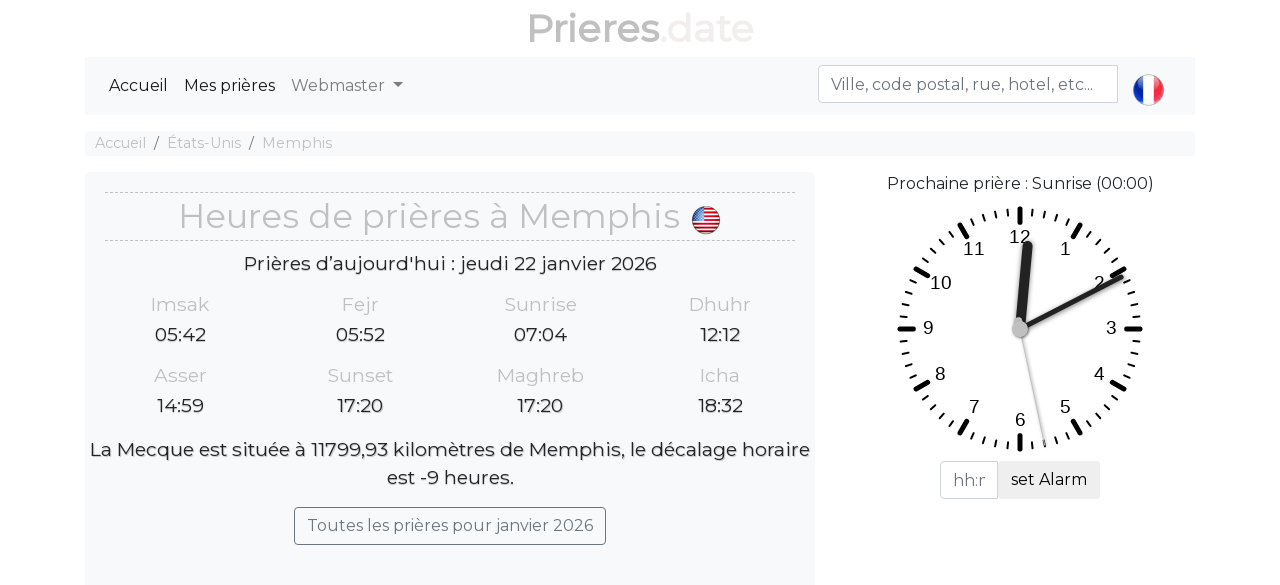

--- FILE ---
content_type: text/html; charset=utf-8
request_url: https://prieres.date/memphis
body_size: 8160
content:
<!DOCTYPE html><html dir="" lang=fr><head><meta charset=utf-8><meta name=viewport content="width=device-width, initial-scale=1.0"><link rel="shortcut icon" href=/prayer.ico type=image/x-icon><title>☪ Horaires des prières à Memphis</title><meta name=description content="Horaires des prières musulmanes Memphis, Fajr, Dhuhr, Asr, Maghrib et Isha'a. Quelle est l'heure de prière aujourd'hui à Memphis?"><meta name=keywords content="Horaires des prières musulmanes Memphis,Fajr,Dhuhr,Asr,Maghrib et Isha'a. Quelle est l'heure de prière aujourd'hui à Memphis?"><script type=application/ld+json>[{"@context":"http://schema.org","@type":"BreadcrumbList","itemListElement":[{"@type":"ListItem","position":1,"item":{"@id":"https://prieres.date","name":"Heures de Prière"}},{"@type":"ListItem","position":2,"item":{"@id":"https://prieres.date/PrayersCountries/CountryDetails?countryrw=etats-unis","name":"États-Unis"}},{"@type":"ListItem","position":3,"item":{"@id":"https://prieres.date/memphis","name":"Memphis"}}]},{"@type":"Event","name":"Imsak Salah ⇨ 05:43","url":"","startDate":"2026-01-21T05:43:00","endDate":"2026-01-21T05:43:00","offers":[{"@type":"Offer","url":""}],"description":"Heures de prière Imsak à Memphis","location":{"@type":"Place","name":"Memphis","address":{"@type":"Place","addressLocality":"Memphis","addressCountry":"États-Unis"}},"performer":[{"@type":"Person","name":"You"}]},{"@type":"Event","name":"Fejr Salah ⇨ 05:53","url":"","startDate":"2026-01-21T05:53:00","endDate":"2026-01-21T05:53:00","offers":[{"@type":"Offer","url":""}],"description":"Heures de prière Fejr à Memphis","location":{"@type":"Place","name":"Memphis","address":{"@type":"Place","addressLocality":"Memphis","addressCountry":"États-Unis"}},"performer":[{"@type":"Person","name":"You"}]},{"@type":"Event","name":"Sunrise Salah ⇨ 07:04","url":"","startDate":"2026-01-21T07:04:00","endDate":"2026-01-21T07:04:00","offers":[{"@type":"Offer","url":""}],"description":"Heures de prière Sunrise à Memphis","location":{"@type":"Place","name":"Memphis","address":{"@type":"Place","addressLocality":"Memphis","addressCountry":"États-Unis"}},"performer":[{"@type":"Person","name":"You"}]},{"@type":"Event","name":"Dhuhr Salah ⇨ 12:12","url":"","startDate":"2026-01-21T12:12:00","endDate":"2026-01-21T12:12:00","offers":[{"@type":"Offer","url":""}],"description":"Heures de prière Dhuhr à Memphis","location":{"@type":"Place","name":"Memphis","address":{"@type":"Place","addressLocality":"Memphis","addressCountry":"États-Unis"}},"performer":[{"@type":"Person","name":"You"}]},{"@type":"Event","name":"Asser Salah ⇨ 14:58","url":"","startDate":"2026-01-21T14:58:00","endDate":"2026-01-21T14:58:00","offers":[{"@type":"Offer","url":""}],"description":"Heures de prière Asser à Memphis","location":{"@type":"Place","name":"Memphis","address":{"@type":"Place","addressLocality":"Memphis","addressCountry":"États-Unis"}},"performer":[{"@type":"Person","name":"You"}]},{"@type":"Event","name":"Sunset Salah ⇨ 17:19","url":"","startDate":"2026-01-21T17:19:00","endDate":"2026-01-21T17:19:00","offers":[{"@type":"Offer","url":""}],"description":"Heures de prière Sunset à Memphis","location":{"@type":"Place","name":"Memphis","address":{"@type":"Place","addressLocality":"Memphis","addressCountry":"États-Unis"}},"performer":[{"@type":"Person","name":"You"}]},{"@type":"Event","name":"Maghreb Salah ⇨ 17:19","url":"","startDate":"2026-01-21T17:19:00","endDate":"2026-01-21T17:19:00","offers":[{"@type":"Offer","url":""}],"description":"Heures de prière Maghreb à Memphis","location":{"@type":"Place","name":"Memphis","address":{"@type":"Place","addressLocality":"Memphis","addressCountry":"États-Unis"}},"performer":[{"@type":"Person","name":"You"}]},{"@type":"Event","name":"Icha Salah ⇨ 18:31","url":"","startDate":"2026-01-21T18:31:00","endDate":"2026-01-21T18:31:00","offers":[{"@type":"Offer","url":""}],"description":"Heures de prière Icha à Memphis","location":{"@type":"Place","name":"Memphis","address":{"@type":"Place","addressLocality":"Memphis","addressCountry":"États-Unis"}},"performer":[{"@type":"Person","name":"You"}]},{"@type":"Event","name":"Imsak Salah ⇨ 05:42","url":"","startDate":"2026-01-22T05:42:00","endDate":"2026-01-22T05:42:00","offers":[{"@type":"Offer","url":""}],"description":"Heures de prière Imsak à Memphis","location":{"@type":"Place","name":"Memphis","address":{"@type":"Place","addressLocality":"Memphis","addressCountry":"États-Unis"}},"performer":[{"@type":"Person","name":"You"}]},{"@type":"Event","name":"Fejr Salah ⇨ 05:52","url":"","startDate":"2026-01-22T05:52:00","endDate":"2026-01-22T05:52:00","offers":[{"@type":"Offer","url":""}],"description":"Heures de prière Fejr à Memphis","location":{"@type":"Place","name":"Memphis","address":{"@type":"Place","addressLocality":"Memphis","addressCountry":"États-Unis"}},"performer":[{"@type":"Person","name":"You"}]},{"@type":"Event","name":"Sunrise Salah ⇨ 07:04","url":"","startDate":"2026-01-22T07:04:00","endDate":"2026-01-22T07:04:00","offers":[{"@type":"Offer","url":""}],"description":"Heures de prière Sunrise à Memphis","location":{"@type":"Place","name":"Memphis","address":{"@type":"Place","addressLocality":"Memphis","addressCountry":"États-Unis"}},"performer":[{"@type":"Person","name":"You"}]},{"@type":"Event","name":"Dhuhr Salah ⇨ 12:12","url":"","startDate":"2026-01-22T12:12:00","endDate":"2026-01-22T12:12:00","offers":[{"@type":"Offer","url":""}],"description":"Heures de prière Dhuhr à Memphis","location":{"@type":"Place","name":"Memphis","address":{"@type":"Place","addressLocality":"Memphis","addressCountry":"États-Unis"}},"performer":[{"@type":"Person","name":"You"}]},{"@type":"Event","name":"Asser Salah ⇨ 14:59","url":"","startDate":"2026-01-22T14:59:00","endDate":"2026-01-22T14:59:00","offers":[{"@type":"Offer","url":""}],"description":"Heures de prière Asser à Memphis","location":{"@type":"Place","name":"Memphis","address":{"@type":"Place","addressLocality":"Memphis","addressCountry":"États-Unis"}},"performer":[{"@type":"Person","name":"You"}]},{"@type":"Event","name":"Sunset Salah ⇨ 17:20","url":"","startDate":"2026-01-22T17:20:00","endDate":"2026-01-22T17:20:00","offers":[{"@type":"Offer","url":""}],"description":"Heures de prière Sunset à Memphis","location":{"@type":"Place","name":"Memphis","address":{"@type":"Place","addressLocality":"Memphis","addressCountry":"États-Unis"}},"performer":[{"@type":"Person","name":"You"}]},{"@type":"Event","name":"Maghreb Salah ⇨ 17:20","url":"","startDate":"2026-01-22T17:20:00","endDate":"2026-01-22T17:20:00","offers":[{"@type":"Offer","url":""}],"description":"Heures de prière Maghreb à Memphis","location":{"@type":"Place","name":"Memphis","address":{"@type":"Place","addressLocality":"Memphis","addressCountry":"États-Unis"}},"performer":[{"@type":"Person","name":"You"}]},{"@type":"Event","name":"Icha Salah ⇨ 18:32","url":"","startDate":"2026-01-22T18:32:00","endDate":"2026-01-22T18:32:00","offers":[{"@type":"Offer","url":""}],"description":"Heures de prière Icha à Memphis","location":{"@type":"Place","name":"Memphis","address":{"@type":"Place","addressLocality":"Memphis","addressCountry":"États-Unis"}},"performer":[{"@type":"Person","name":"You"}]},{"@type":"Event","name":"Imsak Salah ⇨ 05:42","url":"","startDate":"2026-01-23T05:42:00","endDate":"2026-01-23T05:42:00","offers":[{"@type":"Offer","url":""}],"description":"Heures de prière Imsak à Memphis","location":{"@type":"Place","name":"Memphis","address":{"@type":"Place","addressLocality":"Memphis","addressCountry":"États-Unis"}},"performer":[{"@type":"Person","name":"You"}]},{"@type":"Event","name":"Fejr Salah ⇨ 05:52","url":"","startDate":"2026-01-23T05:52:00","endDate":"2026-01-23T05:52:00","offers":[{"@type":"Offer","url":""}],"description":"Heures de prière Fejr à Memphis","location":{"@type":"Place","name":"Memphis","address":{"@type":"Place","addressLocality":"Memphis","addressCountry":"États-Unis"}},"performer":[{"@type":"Person","name":"You"}]},{"@type":"Event","name":"Sunrise Salah ⇨ 07:03","url":"","startDate":"2026-01-23T07:03:00","endDate":"2026-01-23T07:03:00","offers":[{"@type":"Offer","url":""}],"description":"Heures de prière Sunrise à Memphis","location":{"@type":"Place","name":"Memphis","address":{"@type":"Place","addressLocality":"Memphis","addressCountry":"États-Unis"}},"performer":[{"@type":"Person","name":"You"}]},{"@type":"Event","name":"Dhuhr Salah ⇨ 12:12","url":"","startDate":"2026-01-23T12:12:00","endDate":"2026-01-23T12:12:00","offers":[{"@type":"Offer","url":""}],"description":"Heures de prière Dhuhr à Memphis","location":{"@type":"Place","name":"Memphis","address":{"@type":"Place","addressLocality":"Memphis","addressCountry":"États-Unis"}},"performer":[{"@type":"Person","name":"You"}]},{"@type":"Event","name":"Asser Salah ⇨ 14:59","url":"","startDate":"2026-01-23T14:59:00","endDate":"2026-01-23T14:59:00","offers":[{"@type":"Offer","url":""}],"description":"Heures de prière Asser à Memphis","location":{"@type":"Place","name":"Memphis","address":{"@type":"Place","addressLocality":"Memphis","addressCountry":"États-Unis"}},"performer":[{"@type":"Person","name":"You"}]},{"@type":"Event","name":"Sunset Salah ⇨ 17:21","url":"","startDate":"2026-01-23T17:21:00","endDate":"2026-01-23T17:21:00","offers":[{"@type":"Offer","url":""}],"description":"Heures de prière Sunset à Memphis","location":{"@type":"Place","name":"Memphis","address":{"@type":"Place","addressLocality":"Memphis","addressCountry":"États-Unis"}},"performer":[{"@type":"Person","name":"You"}]},{"@type":"Event","name":"Maghreb Salah ⇨ 17:21","url":"","startDate":"2026-01-23T17:21:00","endDate":"2026-01-23T17:21:00","offers":[{"@type":"Offer","url":""}],"description":"Heures de prière Maghreb à Memphis","location":{"@type":"Place","name":"Memphis","address":{"@type":"Place","addressLocality":"Memphis","addressCountry":"États-Unis"}},"performer":[{"@type":"Person","name":"You"}]},{"@type":"Event","name":"Icha Salah ⇨ 18:33","url":"","startDate":"2026-01-23T18:33:00","endDate":"2026-01-23T18:33:00","offers":[{"@type":"Offer","url":""}],"description":"Heures de prière Icha à Memphis","location":{"@type":"Place","name":"Memphis","address":{"@type":"Place","addressLocality":"Memphis","addressCountry":"États-Unis"}},"performer":[{"@type":"Person","name":"You"}]},{"@type":"Event","name":"Imsak Salah ⇨ 05:41","url":"","startDate":"2026-01-24T05:41:00","endDate":"2026-01-24T05:41:00","offers":[{"@type":"Offer","url":""}],"description":"Heures de prière Imsak à Memphis","location":{"@type":"Place","name":"Memphis","address":{"@type":"Place","addressLocality":"Memphis","addressCountry":"États-Unis"}},"performer":[{"@type":"Person","name":"You"}]},{"@type":"Event","name":"Fejr Salah ⇨ 05:51","url":"","startDate":"2026-01-24T05:51:00","endDate":"2026-01-24T05:51:00","offers":[{"@type":"Offer","url":""}],"description":"Heures de prière Fejr à Memphis","location":{"@type":"Place","name":"Memphis","address":{"@type":"Place","addressLocality":"Memphis","addressCountry":"États-Unis"}},"performer":[{"@type":"Person","name":"You"}]},{"@type":"Event","name":"Sunrise Salah ⇨ 07:03","url":"","startDate":"2026-01-24T07:03:00","endDate":"2026-01-24T07:03:00","offers":[{"@type":"Offer","url":""}],"description":"Heures de prière Sunrise à Memphis","location":{"@type":"Place","name":"Memphis","address":{"@type":"Place","addressLocality":"Memphis","addressCountry":"États-Unis"}},"performer":[{"@type":"Person","name":"You"}]},{"@type":"Event","name":"Dhuhr Salah ⇨ 12:12","url":"","startDate":"2026-01-24T12:12:00","endDate":"2026-01-24T12:12:00","offers":[{"@type":"Offer","url":""}],"description":"Heures de prière Dhuhr à Memphis","location":{"@type":"Place","name":"Memphis","address":{"@type":"Place","addressLocality":"Memphis","addressCountry":"États-Unis"}},"performer":[{"@type":"Person","name":"You"}]},{"@type":"Event","name":"Asser Salah ⇨ 15:00","url":"","startDate":"2026-01-24T15:00:00","endDate":"2026-01-24T15:00:00","offers":[{"@type":"Offer","url":""}],"description":"Heures de prière Asser à Memphis","location":{"@type":"Place","name":"Memphis","address":{"@type":"Place","addressLocality":"Memphis","addressCountry":"États-Unis"}},"performer":[{"@type":"Person","name":"You"}]},{"@type":"Event","name":"Sunset Salah ⇨ 17:22","url":"","startDate":"2026-01-24T17:22:00","endDate":"2026-01-24T17:22:00","offers":[{"@type":"Offer","url":""}],"description":"Heures de prière Sunset à Memphis","location":{"@type":"Place","name":"Memphis","address":{"@type":"Place","addressLocality":"Memphis","addressCountry":"États-Unis"}},"performer":[{"@type":"Person","name":"You"}]},{"@type":"Event","name":"Maghreb Salah ⇨ 17:22","url":"","startDate":"2026-01-24T17:22:00","endDate":"2026-01-24T17:22:00","offers":[{"@type":"Offer","url":""}],"description":"Heures de prière Maghreb à Memphis","location":{"@type":"Place","name":"Memphis","address":{"@type":"Place","addressLocality":"Memphis","addressCountry":"États-Unis"}},"performer":[{"@type":"Person","name":"You"}]},{"@type":"Event","name":"Icha Salah ⇨ 18:34","url":"","startDate":"2026-01-24T18:34:00","endDate":"2026-01-24T18:34:00","offers":[{"@type":"Offer","url":""}],"description":"Heures de prière Icha à Memphis","location":{"@type":"Place","name":"Memphis","address":{"@type":"Place","addressLocality":"Memphis","addressCountry":"États-Unis"}},"performer":[{"@type":"Person","name":"You"}]},{"@type":"Event","name":"Imsak Salah ⇨ 05:41","url":"","startDate":"2026-01-25T05:41:00","endDate":"2026-01-25T05:41:00","offers":[{"@type":"Offer","url":""}],"description":"Heures de prière Imsak à Memphis","location":{"@type":"Place","name":"Memphis","address":{"@type":"Place","addressLocality":"Memphis","addressCountry":"États-Unis"}},"performer":[{"@type":"Person","name":"You"}]},{"@type":"Event","name":"Fejr Salah ⇨ 05:51","url":"","startDate":"2026-01-25T05:51:00","endDate":"2026-01-25T05:51:00","offers":[{"@type":"Offer","url":""}],"description":"Heures de prière Fejr à Memphis","location":{"@type":"Place","name":"Memphis","address":{"@type":"Place","addressLocality":"Memphis","addressCountry":"États-Unis"}},"performer":[{"@type":"Person","name":"You"}]},{"@type":"Event","name":"Sunrise Salah ⇨ 07:02","url":"","startDate":"2026-01-25T07:02:00","endDate":"2026-01-25T07:02:00","offers":[{"@type":"Offer","url":""}],"description":"Heures de prière Sunrise à Memphis","location":{"@type":"Place","name":"Memphis","address":{"@type":"Place","addressLocality":"Memphis","addressCountry":"États-Unis"}},"performer":[{"@type":"Person","name":"You"}]},{"@type":"Event","name":"Dhuhr Salah ⇨ 12:13","url":"","startDate":"2026-01-25T12:13:00","endDate":"2026-01-25T12:13:00","offers":[{"@type":"Offer","url":""}],"description":"Heures de prière Dhuhr à Memphis","location":{"@type":"Place","name":"Memphis","address":{"@type":"Place","addressLocality":"Memphis","addressCountry":"États-Unis"}},"performer":[{"@type":"Person","name":"You"}]},{"@type":"Event","name":"Asser Salah ⇨ 15:01","url":"","startDate":"2026-01-25T15:01:00","endDate":"2026-01-25T15:01:00","offers":[{"@type":"Offer","url":""}],"description":"Heures de prière Asser à Memphis","location":{"@type":"Place","name":"Memphis","address":{"@type":"Place","addressLocality":"Memphis","addressCountry":"États-Unis"}},"performer":[{"@type":"Person","name":"You"}]},{"@type":"Event","name":"Sunset Salah ⇨ 17:23","url":"","startDate":"2026-01-25T17:23:00","endDate":"2026-01-25T17:23:00","offers":[{"@type":"Offer","url":""}],"description":"Heures de prière Sunset à Memphis","location":{"@type":"Place","name":"Memphis","address":{"@type":"Place","addressLocality":"Memphis","addressCountry":"États-Unis"}},"performer":[{"@type":"Person","name":"You"}]},{"@type":"Event","name":"Maghreb Salah ⇨ 17:23","url":"","startDate":"2026-01-25T17:23:00","endDate":"2026-01-25T17:23:00","offers":[{"@type":"Offer","url":""}],"description":"Heures de prière Maghreb à Memphis","location":{"@type":"Place","name":"Memphis","address":{"@type":"Place","addressLocality":"Memphis","addressCountry":"États-Unis"}},"performer":[{"@type":"Person","name":"You"}]},{"@type":"Event","name":"Icha Salah ⇨ 18:34","url":"","startDate":"2026-01-25T18:34:00","endDate":"2026-01-25T18:34:00","offers":[{"@type":"Offer","url":""}],"description":"Heures de prière Icha à Memphis","location":{"@type":"Place","name":"Memphis","address":{"@type":"Place","addressLocality":"Memphis","addressCountry":"États-Unis"}},"performer":[{"@type":"Person","name":"You"}]},{"@type":"Event","name":"Imsak Salah ⇨ 05:41","url":"","startDate":"2026-01-26T05:41:00","endDate":"2026-01-26T05:41:00","offers":[{"@type":"Offer","url":""}],"description":"Heures de prière Imsak à Memphis","location":{"@type":"Place","name":"Memphis","address":{"@type":"Place","addressLocality":"Memphis","addressCountry":"États-Unis"}},"performer":[{"@type":"Person","name":"You"}]},{"@type":"Event","name":"Fejr Salah ⇨ 05:51","url":"","startDate":"2026-01-26T05:51:00","endDate":"2026-01-26T05:51:00","offers":[{"@type":"Offer","url":""}],"description":"Heures de prière Fejr à Memphis","location":{"@type":"Place","name":"Memphis","address":{"@type":"Place","addressLocality":"Memphis","addressCountry":"États-Unis"}},"performer":[{"@type":"Person","name":"You"}]},{"@type":"Event","name":"Sunrise Salah ⇨ 07:02","url":"","startDate":"2026-01-26T07:02:00","endDate":"2026-01-26T07:02:00","offers":[{"@type":"Offer","url":""}],"description":"Heures de prière Sunrise à Memphis","location":{"@type":"Place","name":"Memphis","address":{"@type":"Place","addressLocality":"Memphis","addressCountry":"États-Unis"}},"performer":[{"@type":"Person","name":"You"}]},{"@type":"Event","name":"Dhuhr Salah ⇨ 12:13","url":"","startDate":"2026-01-26T12:13:00","endDate":"2026-01-26T12:13:00","offers":[{"@type":"Offer","url":""}],"description":"Heures de prière Dhuhr à Memphis","location":{"@type":"Place","name":"Memphis","address":{"@type":"Place","addressLocality":"Memphis","addressCountry":"États-Unis"}},"performer":[{"@type":"Person","name":"You"}]},{"@type":"Event","name":"Asser Salah ⇨ 15:02","url":"","startDate":"2026-01-26T15:02:00","endDate":"2026-01-26T15:02:00","offers":[{"@type":"Offer","url":""}],"description":"Heures de prière Asser à Memphis","location":{"@type":"Place","name":"Memphis","address":{"@type":"Place","addressLocality":"Memphis","addressCountry":"États-Unis"}},"performer":[{"@type":"Person","name":"You"}]},{"@type":"Event","name":"Sunset Salah ⇨ 17:24","url":"","startDate":"2026-01-26T17:24:00","endDate":"2026-01-26T17:24:00","offers":[{"@type":"Offer","url":""}],"description":"Heures de prière Sunset à Memphis","location":{"@type":"Place","name":"Memphis","address":{"@type":"Place","addressLocality":"Memphis","addressCountry":"États-Unis"}},"performer":[{"@type":"Person","name":"You"}]},{"@type":"Event","name":"Maghreb Salah ⇨ 17:24","url":"","startDate":"2026-01-26T17:24:00","endDate":"2026-01-26T17:24:00","offers":[{"@type":"Offer","url":""}],"description":"Heures de prière Maghreb à Memphis","location":{"@type":"Place","name":"Memphis","address":{"@type":"Place","addressLocality":"Memphis","addressCountry":"États-Unis"}},"performer":[{"@type":"Person","name":"You"}]},{"@type":"Event","name":"Icha Salah ⇨ 18:35","url":"","startDate":"2026-01-26T18:35:00","endDate":"2026-01-26T18:35:00","offers":[{"@type":"Offer","url":""}],"description":"Heures de prière Icha à Memphis","location":{"@type":"Place","name":"Memphis","address":{"@type":"Place","addressLocality":"Memphis","addressCountry":"États-Unis"}},"performer":[{"@type":"Person","name":"You"}]},{"@type":"Event","name":"Imsak Salah ⇨ 05:40","url":"","startDate":"2026-01-27T05:40:00","endDate":"2026-01-27T05:40:00","offers":[{"@type":"Offer","url":""}],"description":"Heures de prière Imsak à Memphis","location":{"@type":"Place","name":"Memphis","address":{"@type":"Place","addressLocality":"Memphis","addressCountry":"États-Unis"}},"performer":[{"@type":"Person","name":"You"}]},{"@type":"Event","name":"Fejr Salah ⇨ 05:50","url":"","startDate":"2026-01-27T05:50:00","endDate":"2026-01-27T05:50:00","offers":[{"@type":"Offer","url":""}],"description":"Heures de prière Fejr à Memphis","location":{"@type":"Place","name":"Memphis","address":{"@type":"Place","addressLocality":"Memphis","addressCountry":"États-Unis"}},"performer":[{"@type":"Person","name":"You"}]},{"@type":"Event","name":"Sunrise Salah ⇨ 07:01","url":"","startDate":"2026-01-27T07:01:00","endDate":"2026-01-27T07:01:00","offers":[{"@type":"Offer","url":""}],"description":"Heures de prière Sunrise à Memphis","location":{"@type":"Place","name":"Memphis","address":{"@type":"Place","addressLocality":"Memphis","addressCountry":"États-Unis"}},"performer":[{"@type":"Person","name":"You"}]},{"@type":"Event","name":"Dhuhr Salah ⇨ 12:13","url":"","startDate":"2026-01-27T12:13:00","endDate":"2026-01-27T12:13:00","offers":[{"@type":"Offer","url":""}],"description":"Heures de prière Dhuhr à Memphis","location":{"@type":"Place","name":"Memphis","address":{"@type":"Place","addressLocality":"Memphis","addressCountry":"États-Unis"}},"performer":[{"@type":"Person","name":"You"}]},{"@type":"Event","name":"Asser Salah ⇨ 15:03","url":"","startDate":"2026-01-27T15:03:00","endDate":"2026-01-27T15:03:00","offers":[{"@type":"Offer","url":""}],"description":"Heures de prière Asser à Memphis","location":{"@type":"Place","name":"Memphis","address":{"@type":"Place","addressLocality":"Memphis","addressCountry":"États-Unis"}},"performer":[{"@type":"Person","name":"You"}]},{"@type":"Event","name":"Sunset Salah ⇨ 17:25","url":"","startDate":"2026-01-27T17:25:00","endDate":"2026-01-27T17:25:00","offers":[{"@type":"Offer","url":""}],"description":"Heures de prière Sunset à Memphis","location":{"@type":"Place","name":"Memphis","address":{"@type":"Place","addressLocality":"Memphis","addressCountry":"États-Unis"}},"performer":[{"@type":"Person","name":"You"}]},{"@type":"Event","name":"Maghreb Salah ⇨ 17:25","url":"","startDate":"2026-01-27T17:25:00","endDate":"2026-01-27T17:25:00","offers":[{"@type":"Offer","url":""}],"description":"Heures de prière Maghreb à Memphis","location":{"@type":"Place","name":"Memphis","address":{"@type":"Place","addressLocality":"Memphis","addressCountry":"États-Unis"}},"performer":[{"@type":"Person","name":"You"}]},{"@type":"Event","name":"Icha Salah ⇨ 18:36","url":"","startDate":"2026-01-27T18:36:00","endDate":"2026-01-27T18:36:00","offers":[{"@type":"Offer","url":""}],"description":"Heures de prière Icha à Memphis","location":{"@type":"Place","name":"Memphis","address":{"@type":"Place","addressLocality":"Memphis","addressCountry":"États-Unis"}},"performer":[{"@type":"Person","name":"You"}]},{"@type":"Event","name":"Imsak Salah ⇨ 05:40","url":"","startDate":"2026-01-28T05:40:00","endDate":"2026-01-28T05:40:00","offers":[{"@type":"Offer","url":""}],"description":"Heures de prière Imsak à Memphis","location":{"@type":"Place","name":"Memphis","address":{"@type":"Place","addressLocality":"Memphis","addressCountry":"États-Unis"}},"performer":[{"@type":"Person","name":"You"}]},{"@type":"Event","name":"Fejr Salah ⇨ 05:50","url":"","startDate":"2026-01-28T05:50:00","endDate":"2026-01-28T05:50:00","offers":[{"@type":"Offer","url":""}],"description":"Heures de prière Fejr à Memphis","location":{"@type":"Place","name":"Memphis","address":{"@type":"Place","addressLocality":"Memphis","addressCountry":"États-Unis"}},"performer":[{"@type":"Person","name":"You"}]},{"@type":"Event","name":"Sunrise Salah ⇨ 07:00","url":"","startDate":"2026-01-28T07:00:00","endDate":"2026-01-28T07:00:00","offers":[{"@type":"Offer","url":""}],"description":"Heures de prière Sunrise à Memphis","location":{"@type":"Place","name":"Memphis","address":{"@type":"Place","addressLocality":"Memphis","addressCountry":"États-Unis"}},"performer":[{"@type":"Person","name":"You"}]},{"@type":"Event","name":"Dhuhr Salah ⇨ 12:13","url":"","startDate":"2026-01-28T12:13:00","endDate":"2026-01-28T12:13:00","offers":[{"@type":"Offer","url":""}],"description":"Heures de prière Dhuhr à Memphis","location":{"@type":"Place","name":"Memphis","address":{"@type":"Place","addressLocality":"Memphis","addressCountry":"États-Unis"}},"performer":[{"@type":"Person","name":"You"}]},{"@type":"Event","name":"Asser Salah ⇨ 15:04","url":"","startDate":"2026-01-28T15:04:00","endDate":"2026-01-28T15:04:00","offers":[{"@type":"Offer","url":""}],"description":"Heures de prière Asser à Memphis","location":{"@type":"Place","name":"Memphis","address":{"@type":"Place","addressLocality":"Memphis","addressCountry":"États-Unis"}},"performer":[{"@type":"Person","name":"You"}]},{"@type":"Event","name":"Sunset Salah ⇨ 17:26","url":"","startDate":"2026-01-28T17:26:00","endDate":"2026-01-28T17:26:00","offers":[{"@type":"Offer","url":""}],"description":"Heures de prière Sunset à Memphis","location":{"@type":"Place","name":"Memphis","address":{"@type":"Place","addressLocality":"Memphis","addressCountry":"États-Unis"}},"performer":[{"@type":"Person","name":"You"}]},{"@type":"Event","name":"Maghreb Salah ⇨ 17:26","url":"","startDate":"2026-01-28T17:26:00","endDate":"2026-01-28T17:26:00","offers":[{"@type":"Offer","url":""}],"description":"Heures de prière Maghreb à Memphis","location":{"@type":"Place","name":"Memphis","address":{"@type":"Place","addressLocality":"Memphis","addressCountry":"États-Unis"}},"performer":[{"@type":"Person","name":"You"}]},{"@type":"Event","name":"Icha Salah ⇨ 18:37","url":"","startDate":"2026-01-28T18:37:00","endDate":"2026-01-28T18:37:00","offers":[{"@type":"Offer","url":""}],"description":"Heures de prière Icha à Memphis","location":{"@type":"Place","name":"Memphis","address":{"@type":"Place","addressLocality":"Memphis","addressCountry":"États-Unis"}},"performer":[{"@type":"Person","name":"You"}]},{"@type":"Event","name":"Imsak Salah ⇨ 05:39","url":"","startDate":"2026-01-29T05:39:00","endDate":"2026-01-29T05:39:00","offers":[{"@type":"Offer","url":""}],"description":"Heures de prière Imsak à Memphis","location":{"@type":"Place","name":"Memphis","address":{"@type":"Place","addressLocality":"Memphis","addressCountry":"États-Unis"}},"performer":[{"@type":"Person","name":"You"}]},{"@type":"Event","name":"Fejr Salah ⇨ 05:49","url":"","startDate":"2026-01-29T05:49:00","endDate":"2026-01-29T05:49:00","offers":[{"@type":"Offer","url":""}],"description":"Heures de prière Fejr à Memphis","location":{"@type":"Place","name":"Memphis","address":{"@type":"Place","addressLocality":"Memphis","addressCountry":"États-Unis"}},"performer":[{"@type":"Person","name":"You"}]},{"@type":"Event","name":"Sunrise Salah ⇨ 07:00","url":"","startDate":"2026-01-29T07:00:00","endDate":"2026-01-29T07:00:00","offers":[{"@type":"Offer","url":""}],"description":"Heures de prière Sunrise à Memphis","location":{"@type":"Place","name":"Memphis","address":{"@type":"Place","addressLocality":"Memphis","addressCountry":"États-Unis"}},"performer":[{"@type":"Person","name":"You"}]},{"@type":"Event","name":"Dhuhr Salah ⇨ 12:13","url":"","startDate":"2026-01-29T12:13:00","endDate":"2026-01-29T12:13:00","offers":[{"@type":"Offer","url":""}],"description":"Heures de prière Dhuhr à Memphis","location":{"@type":"Place","name":"Memphis","address":{"@type":"Place","addressLocality":"Memphis","addressCountry":"États-Unis"}},"performer":[{"@type":"Person","name":"You"}]},{"@type":"Event","name":"Asser Salah ⇨ 15:05","url":"","startDate":"2026-01-29T15:05:00","endDate":"2026-01-29T15:05:00","offers":[{"@type":"Offer","url":""}],"description":"Heures de prière Asser à Memphis","location":{"@type":"Place","name":"Memphis","address":{"@type":"Place","addressLocality":"Memphis","addressCountry":"États-Unis"}},"performer":[{"@type":"Person","name":"You"}]},{"@type":"Event","name":"Sunset Salah ⇨ 17:27","url":"","startDate":"2026-01-29T17:27:00","endDate":"2026-01-29T17:27:00","offers":[{"@type":"Offer","url":""}],"description":"Heures de prière Sunset à Memphis","location":{"@type":"Place","name":"Memphis","address":{"@type":"Place","addressLocality":"Memphis","addressCountry":"États-Unis"}},"performer":[{"@type":"Person","name":"You"}]},{"@type":"Event","name":"Maghreb Salah ⇨ 17:27","url":"","startDate":"2026-01-29T17:27:00","endDate":"2026-01-29T17:27:00","offers":[{"@type":"Offer","url":""}],"description":"Heures de prière Maghreb à Memphis","location":{"@type":"Place","name":"Memphis","address":{"@type":"Place","addressLocality":"Memphis","addressCountry":"États-Unis"}},"performer":[{"@type":"Person","name":"You"}]},{"@type":"Event","name":"Icha Salah ⇨ 18:38","url":"","startDate":"2026-01-29T18:38:00","endDate":"2026-01-29T18:38:00","offers":[{"@type":"Offer","url":""}],"description":"Heures de prière Icha à Memphis","location":{"@type":"Place","name":"Memphis","address":{"@type":"Place","addressLocality":"Memphis","addressCountry":"États-Unis"}},"performer":[{"@type":"Person","name":"You"}]},{"@type":"Event","name":"Imsak Salah ⇨ 05:38","url":"","startDate":"2026-01-30T05:38:00","endDate":"2026-01-30T05:38:00","offers":[{"@type":"Offer","url":""}],"description":"Heures de prière Imsak à Memphis","location":{"@type":"Place","name":"Memphis","address":{"@type":"Place","addressLocality":"Memphis","addressCountry":"États-Unis"}},"performer":[{"@type":"Person","name":"You"}]},{"@type":"Event","name":"Fejr Salah ⇨ 05:48","url":"","startDate":"2026-01-30T05:48:00","endDate":"2026-01-30T05:48:00","offers":[{"@type":"Offer","url":""}],"description":"Heures de prière Fejr à Memphis","location":{"@type":"Place","name":"Memphis","address":{"@type":"Place","addressLocality":"Memphis","addressCountry":"États-Unis"}},"performer":[{"@type":"Person","name":"You"}]},{"@type":"Event","name":"Sunrise Salah ⇨ 06:59","url":"","startDate":"2026-01-30T06:59:00","endDate":"2026-01-30T06:59:00","offers":[{"@type":"Offer","url":""}],"description":"Heures de prière Sunrise à Memphis","location":{"@type":"Place","name":"Memphis","address":{"@type":"Place","addressLocality":"Memphis","addressCountry":"États-Unis"}},"performer":[{"@type":"Person","name":"You"}]},{"@type":"Event","name":"Dhuhr Salah ⇨ 12:14","url":"","startDate":"2026-01-30T12:14:00","endDate":"2026-01-30T12:14:00","offers":[{"@type":"Offer","url":""}],"description":"Heures de prière Dhuhr à Memphis","location":{"@type":"Place","name":"Memphis","address":{"@type":"Place","addressLocality":"Memphis","addressCountry":"États-Unis"}},"performer":[{"@type":"Person","name":"You"}]},{"@type":"Event","name":"Asser Salah ⇨ 15:06","url":"","startDate":"2026-01-30T15:06:00","endDate":"2026-01-30T15:06:00","offers":[{"@type":"Offer","url":""}],"description":"Heures de prière Asser à Memphis","location":{"@type":"Place","name":"Memphis","address":{"@type":"Place","addressLocality":"Memphis","addressCountry":"États-Unis"}},"performer":[{"@type":"Person","name":"You"}]},{"@type":"Event","name":"Sunset Salah ⇨ 17:28","url":"","startDate":"2026-01-30T17:28:00","endDate":"2026-01-30T17:28:00","offers":[{"@type":"Offer","url":""}],"description":"Heures de prière Sunset à Memphis","location":{"@type":"Place","name":"Memphis","address":{"@type":"Place","addressLocality":"Memphis","addressCountry":"États-Unis"}},"performer":[{"@type":"Person","name":"You"}]},{"@type":"Event","name":"Maghreb Salah ⇨ 17:28","url":"","startDate":"2026-01-30T17:28:00","endDate":"2026-01-30T17:28:00","offers":[{"@type":"Offer","url":""}],"description":"Heures de prière Maghreb à Memphis","location":{"@type":"Place","name":"Memphis","address":{"@type":"Place","addressLocality":"Memphis","addressCountry":"États-Unis"}},"performer":[{"@type":"Person","name":"You"}]},{"@type":"Event","name":"Icha Salah ⇨ 18:39","url":"","startDate":"2026-01-30T18:39:00","endDate":"2026-01-30T18:39:00","offers":[{"@type":"Offer","url":""}],"description":"Heures de prière Icha à Memphis","location":{"@type":"Place","name":"Memphis","address":{"@type":"Place","addressLocality":"Memphis","addressCountry":"États-Unis"}},"performer":[{"@type":"Person","name":"You"}]},{"@type":"Event","name":"Imsak Salah ⇨ 05:38","url":"","startDate":"2026-01-31T05:38:00","endDate":"2026-01-31T05:38:00","offers":[{"@type":"Offer","url":""}],"description":"Heures de prière Imsak à Memphis","location":{"@type":"Place","name":"Memphis","address":{"@type":"Place","addressLocality":"Memphis","addressCountry":"États-Unis"}},"performer":[{"@type":"Person","name":"You"}]},{"@type":"Event","name":"Fejr Salah ⇨ 05:48","url":"","startDate":"2026-01-31T05:48:00","endDate":"2026-01-31T05:48:00","offers":[{"@type":"Offer","url":""}],"description":"Heures de prière Fejr à Memphis","location":{"@type":"Place","name":"Memphis","address":{"@type":"Place","addressLocality":"Memphis","addressCountry":"États-Unis"}},"performer":[{"@type":"Person","name":"You"}]},{"@type":"Event","name":"Sunrise Salah ⇨ 06:58","url":"","startDate":"2026-01-31T06:58:00","endDate":"2026-01-31T06:58:00","offers":[{"@type":"Offer","url":""}],"description":"Heures de prière Sunrise à Memphis","location":{"@type":"Place","name":"Memphis","address":{"@type":"Place","addressLocality":"Memphis","addressCountry":"États-Unis"}},"performer":[{"@type":"Person","name":"You"}]},{"@type":"Event","name":"Dhuhr Salah ⇨ 12:14","url":"","startDate":"2026-01-31T12:14:00","endDate":"2026-01-31T12:14:00","offers":[{"@type":"Offer","url":""}],"description":"Heures de prière Dhuhr à Memphis","location":{"@type":"Place","name":"Memphis","address":{"@type":"Place","addressLocality":"Memphis","addressCountry":"États-Unis"}},"performer":[{"@type":"Person","name":"You"}]},{"@type":"Event","name":"Asser Salah ⇨ 15:06","url":"","startDate":"2026-01-31T15:06:00","endDate":"2026-01-31T15:06:00","offers":[{"@type":"Offer","url":""}],"description":"Heures de prière Asser à Memphis","location":{"@type":"Place","name":"Memphis","address":{"@type":"Place","addressLocality":"Memphis","addressCountry":"États-Unis"}},"performer":[{"@type":"Person","name":"You"}]},{"@type":"Event","name":"Sunset Salah ⇨ 17:29","url":"","startDate":"2026-01-31T17:29:00","endDate":"2026-01-31T17:29:00","offers":[{"@type":"Offer","url":""}],"description":"Heures de prière Sunset à Memphis","location":{"@type":"Place","name":"Memphis","address":{"@type":"Place","addressLocality":"Memphis","addressCountry":"États-Unis"}},"performer":[{"@type":"Person","name":"You"}]},{"@type":"Event","name":"Maghreb Salah ⇨ 17:29","url":"","startDate":"2026-01-31T17:29:00","endDate":"2026-01-31T17:29:00","offers":[{"@type":"Offer","url":""}],"description":"Heures de prière Maghreb à Memphis","location":{"@type":"Place","name":"Memphis","address":{"@type":"Place","addressLocality":"Memphis","addressCountry":"États-Unis"}},"performer":[{"@type":"Person","name":"You"}]},{"@type":"Event","name":"Icha Salah ⇨ 18:40","url":"","startDate":"2026-01-31T18:40:00","endDate":"2026-01-31T18:40:00","offers":[{"@type":"Offer","url":""}],"description":"Heures de prière Icha à Memphis","location":{"@type":"Place","name":"Memphis","address":{"@type":"Place","addressLocality":"Memphis","addressCountry":"États-Unis"}},"performer":[{"@type":"Person","name":"You"}]},{"@type":"Event","name":"Imsak Salah ⇨ 05:37","url":"","startDate":"2026-02-01T05:37:00","endDate":"2026-02-01T05:37:00","offers":[{"@type":"Offer","url":""}],"description":"Heures de prière Imsak à Memphis","location":{"@type":"Place","name":"Memphis","address":{"@type":"Place","addressLocality":"Memphis","addressCountry":"États-Unis"}},"performer":[{"@type":"Person","name":"You"}]},{"@type":"Event","name":"Fejr Salah ⇨ 05:47","url":"","startDate":"2026-02-01T05:47:00","endDate":"2026-02-01T05:47:00","offers":[{"@type":"Offer","url":""}],"description":"Heures de prière Fejr à Memphis","location":{"@type":"Place","name":"Memphis","address":{"@type":"Place","addressLocality":"Memphis","addressCountry":"États-Unis"}},"performer":[{"@type":"Person","name":"You"}]},{"@type":"Event","name":"Sunrise Salah ⇨ 06:58","url":"","startDate":"2026-02-01T06:58:00","endDate":"2026-02-01T06:58:00","offers":[{"@type":"Offer","url":""}],"description":"Heures de prière Sunrise à Memphis","location":{"@type":"Place","name":"Memphis","address":{"@type":"Place","addressLocality":"Memphis","addressCountry":"États-Unis"}},"performer":[{"@type":"Person","name":"You"}]},{"@type":"Event","name":"Dhuhr Salah ⇨ 12:14","url":"","startDate":"2026-02-01T12:14:00","endDate":"2026-02-01T12:14:00","offers":[{"@type":"Offer","url":""}],"description":"Heures de prière Dhuhr à Memphis","location":{"@type":"Place","name":"Memphis","address":{"@type":"Place","addressLocality":"Memphis","addressCountry":"États-Unis"}},"performer":[{"@type":"Person","name":"You"}]},{"@type":"Event","name":"Asser Salah ⇨ 15:07","url":"","startDate":"2026-02-01T15:07:00","endDate":"2026-02-01T15:07:00","offers":[{"@type":"Offer","url":""}],"description":"Heures de prière Asser à Memphis","location":{"@type":"Place","name":"Memphis","address":{"@type":"Place","addressLocality":"Memphis","addressCountry":"États-Unis"}},"performer":[{"@type":"Person","name":"You"}]},{"@type":"Event","name":"Sunset Salah ⇨ 17:30","url":"","startDate":"2026-02-01T17:30:00","endDate":"2026-02-01T17:30:00","offers":[{"@type":"Offer","url":""}],"description":"Heures de prière Sunset à Memphis","location":{"@type":"Place","name":"Memphis","address":{"@type":"Place","addressLocality":"Memphis","addressCountry":"États-Unis"}},"performer":[{"@type":"Person","name":"You"}]},{"@type":"Event","name":"Maghreb Salah ⇨ 17:30","url":"","startDate":"2026-02-01T17:30:00","endDate":"2026-02-01T17:30:00","offers":[{"@type":"Offer","url":""}],"description":"Heures de prière Maghreb à Memphis","location":{"@type":"Place","name":"Memphis","address":{"@type":"Place","addressLocality":"Memphis","addressCountry":"États-Unis"}},"performer":[{"@type":"Person","name":"You"}]},{"@type":"Event","name":"Icha Salah ⇨ 18:41","url":"","startDate":"2026-02-01T18:41:00","endDate":"2026-02-01T18:41:00","offers":[{"@type":"Offer","url":""}],"description":"Heures de prière Icha à Memphis","location":{"@type":"Place","name":"Memphis","address":{"@type":"Place","addressLocality":"Memphis","addressCountry":"États-Unis"}},"performer":[{"@type":"Person","name":"You"}]}]</script><link rel=stylesheet href=/css/site.v4.min.css><link href="https://fonts.googleapis.com/css?family=Montserrat" rel=stylesheet><script async src="https://pagead2.googlesyndication.com/pagead/js/adsbygoogle.js?client=ca-pub-0845402336838055" crossorigin=anonymous></script><script async src="https://fundingchoicesmessages.google.com/i/pub-0845402336838055?ers=1" nonce=hbH4xTKaS_r0V35UuYAKeg></script><script nonce=hbH4xTKaS_r0V35UuYAKeg>(function(){function signalGooglefcPresent(){if(!window.frames['googlefcPresent']){if(document.body){const iframe=document.createElement('iframe');iframe.style='width: 0; height: 0; border: none; z-index: -1000; left: -1000px; top: -1000px;';iframe.style.display='none';iframe.name='googlefcPresent';document.body.appendChild(iframe);}else{setTimeout(signalGooglefcPresent,0);}}}signalGooglefcPresent();})();</script><body><header class=container><div class="logo text-center text-primary"><a href="/">Prieres</a><span class="d-none d-sm-inline">.date</span></div><nav role=navigation class="navbar navbar-expand-lg navbar-light bg-light mb-3"><div class="d-block d-sm-none"><a href="/"><span class="oi oi-home"></span></a></div><button class=navbar-toggler type=button data-toggle=collapse data-target=#navbarSupportedContent aria-controls=navbarSupportedContent aria-expanded=false aria-label="Toggle navigation"> <span class=navbar-toggler-icon></span> </button><div class="collapse navbar-collapse" id=navbarSupportedContent><ul class="navbar-nav mr-auto"><li class="nav-item active"><a class=nav-link href="/">Accueil</a><li class="nav-item active"><a class=nav-link href=/users/my-prayers>Mes prières</a><li class="nav-item dropdown"><a class="nav-link dropdown-toggle" href=# id=navbarDropdown role=button data-toggle=dropdown aria-haspopup=true aria-expanded=false> Webmaster </a><div class=dropdown-menu aria-labelledby=navbarDropdown><a class=dropdown-item href=/Widget/Widget1>Widget/Gadget</a> <a target=_blank class=dropdown-item href=/api>API heures de prière</a></div></ul><ul class="navbar-nav navbar-right select-lang"><li class=nav-item><div class=input-group><input id=search-header style=width:300px type=search class=form-control placeholder="Ville, code postal, rue, hotel, etc..."> <img class="load-cities d-none" src="[data-uri]"></div><li class=nav-item><a class=nav-link href=# id=navbarDropdown role=button data-toggle=dropdown aria-haspopup=true aria-expanded=false><div><i class="lang-selector lang-selector-fr"></i></div></a><div class="dropdown-menu dropdown-menu-right select-lang-list" aria-labelledby=navbarDropdown><a class=dropdown-item hreflang=en href=https://prayertimes.date/memphis><i class="lang-selector lang-selector-en"></i>Prayer Times Memphis</a><div class=dropdown-divider></div><a class=dropdown-item hreflang=ar href=https://awkat-salat.org/memphis><i class="lang-selector lang-selector-ar"></i>ممفيس</a><div class=dropdown-divider></div><a class=dropdown-item hreflang=fr href=https://prieres.date/memphis><i class="lang-selector lang-selector-fr"></i>Heures de prières Memphis</a><div class=dropdown-divider></div><a class=dropdown-item hreflang=es href=https://horarios-salat.org/memphis><i class="lang-selector lang-selector-es"></i>Horarios Salat Memphis</a><div class=dropdown-divider></div><a class=dropdown-item hreflang=it href=https://orariopreghiere.org/memphis><i class="lang-selector lang-selector-it"></i>Orario Preghiere Memphis</a><div class=dropdown-divider></div><a class=dropdown-item hreflang=id href=https://waktusholat.org/memphis><i class="lang-selector lang-selector-id"></i>Waktu Sholat Memphis</a><div class=dropdown-divider></div><a class=dropdown-item hreflang=de href=https://gebetszeiten.zone/memphis><i class="lang-selector lang-selector-de"></i>Gebetszeiten Memphis</a><div class=dropdown-divider></div><a class=dropdown-item hreflang=ms href=https://waktu-solat.org/memphis><i class="lang-selector lang-selector-ms"></i>Waktu Solat Memphis</a><div class=dropdown-divider></div><a class=dropdown-item hreflang=tr href=https://namaz.watch/memphis><i class="lang-selector lang-selector-tr"></i>Namaz Vakitleri Memphis</a></div></ul></div></nav></header><div class="container body-content"><nav aria-label=breadcrumb><ol class=breadcrumb><li class=breadcrumb-item><a href="/">Accueil</a><li class=breadcrumb-item><a href=pays/etats-unis>États-Unis</a><li class="breadcrumb-item active"><a href=/memphis>Memphis</a></ol></nav><div class=row><div class="col-12 col-md-8"><div class="jumbotron prayer-today"><h1>Heures de prières à Memphis <img title=États-Unis alt=(US) src=/images/flags/rounded/34x34/US.png></h1><p>Prières d’aujourd'hui : jeudi 22 janvier 2026<div class="row prayers-today"><div class="col-6 col-sm-3"><div class=prayer-period><h2>Imsak</h2><p>05:42</div></div><div class="col-6 col-sm-3"><div class=prayer-period><h2>Fejr</h2><p>05:52</div></div><div class="col-6 col-sm-3"><div class=prayer-period><h2>Sunrise</h2><p>07:04</div></div><div class="col-6 col-sm-3"><div class="prayer-period next-prayer"><h2>Dhuhr</h2><p>12:12</div></div><div class="col-6 col-sm-3"><div class=prayer-period><h2>Asser</h2><p>14:59</div></div><div class="col-6 col-sm-3"><div class=prayer-period><h2>Sunset</h2><p>17:20</div></div><div class="col-6 col-sm-3"><div class=prayer-period><h2>Maghreb</h2><p>17:20</div></div><div class="col-6 col-sm-3"><div class=prayer-period><h2>Icha</h2><p>18:32</div></div><p>La Mecque est située à 11799,93 kilomètres de Memphis, le décalage horaire est -9 heures.<div class="col-12 text-center"><a href=/memphis/ce-mois class="btn btn-outline-secondary">Toutes les prières pour janvier 2026</a></div></div></div></div><div class="col-12 col-md-4"><div class=text-center><div>Prochaine pri&#xE8;re : Sunrise (00:00)</div><div><h4><span class="label label-default" id=countdown></span></h4></div></div><div class="text-center align-middle"><div id=clock></div><div class="row justify-content-center"><div class="col-8 col-md-6"><div class=input-group><input id=altime placeholder=hh:mm class=form-control><div class=input-group-btn><button id=set class="btn btn-default" type=button>set Alarm</button></div></div></div></div></div></div><div class="col-12 col-md-6"><div class="row text-center"><div class=col-6><div><strong>Méthodes morales</strong></div><div>Islamic Society of North America</div></div><div class=col-6><div><strong>Méthodes de calcul</strong></div><div>Shafii</div></div><div class=col-6><div><strong>Angles</strong></div><div>Fajr : 15° | Isha : 15°</div></div><div class=col-6><div><strong>TimeZone</strong></div><div>America/Chicago (GMT -6)</div></div><div class="col-12 my-3"><button id=prayers-settings type=button class="btn btn-light" data-remote=/users/ajax/settings/20464 data-toggle=modal data-target=#theModal>Paramètres</button></div></div></div><div class="col-12 col-md-6"><form class=form><div class="input-group input-group-lg"><input id=search-body class=form-control placeholder="Ville, code postal, rue, hotel, etc..." aria-label="Ville, code postal, rue, hotel, etc..." aria-describedby=enter-a-location></div><div class="text-center mt-3"><button id=prayers-settings type=button class="btn btn-secondary" data-remote=/GetLocations/GetLocation data-toggle=modal data-target=#theModal> Trouvez votre location <i class=icon-location></i> </button></div></form></div><div class="col-12 my-3"><div class="row text-justify"><div class=col-12><h2 class=h5>Quand sont les temps de prière aujourd'hui à Memphis?</h2><p>Horaires des prières musulmanes à Memphis aujourd'hui, Fajr, Dhuhr, Asr, Maghrib et Isha'a. Obtenez les heures de prière islamique à Memphis.<p>Les temps de prière aujourd'hui à Memphis commenceront à 05:42 (Imsak) et se termineront à 18:32 (Icha). Memphis États-Unis est situé à 11799,93 km Nord Est de la Mecque.<p>Liste des horaires de prière pour aujourd'hui 05:42 (Imsak), 05:52 (Fejr), 07:04 (Sunrise), 12:12 (Dhuhr), 14:59 (Asser), 17:20 (Sunset), 17:20 (Maghreb), 18:32 (Icha).<p>Latitude: 35,1495361328125<br>Longitude: -90,04898071289062<br>Altitude: 81</div></div></div><div class="col-12 my-3"><h2 class=h5>Carte des mosquées à Memphis</h2><div id=map class=map-h400></div></div><div class="col-12 col-md-4"><h2 class=h5>Horaires des prières par mois</h2><table class="table table-striped"><tr><td><a href=/memphis/decembre/2025>Décembre 2025 Memphis</a><tr><td><a href=/memphis/janvier/2026>Janvier 2026 Memphis</a><tr><td><a href=/memphis/fevrier/2026>Février 2026 Memphis</a><tr><td><a href=/memphis/mars/2026>Mars 2026 Memphis</a><tr><td><a href=/memphis/avril/2026>Avril 2026 Memphis</a></table><h2 class=h5>Villes &#xE0; proximit&#xE9; Memphis</h2><table class="table table-striped"><tr><td><a href=/west-memphis>West Memphis</a><td style=max-width:150px class=text-right>12,35 km<tr><td><a href=/southaven>Southaven</a><td style=max-width:150px class=text-right>18 km<tr><td><a href=/horn-lake>Horn Lake</a><td style=max-width:150px class=text-right>21,57 km<tr><td><a href=/olive-branch>Olive Branch</a><td style=max-width:150px class=text-right>28,89 km<tr><td><a href=/collierville>Collierville</a><td style=max-width:150px class=text-right>37,03 km</table></div><div class="col-12 col-md-4"><h2 class=h5>Villes &#xE0; proximit&#xE9; Memphis</h2><table class="table table-striped"><tr><td><a href=/little-rock>Little Rock</a><td style=max-width:150px class=text-right>209,49 km<tr><td><a href=/clarksville>Clarksville</a><td style=max-width:150px class=text-right>287,2 km<tr><td><a href=/jackson>Jackson</a><td style=max-width:150px class=text-right>316,44 km<tr><td><a href=/nashville>Nashville</a><td style=max-width:150px class=text-right>316,49 km<tr><td><a href=/huntsville>Huntsville</a><td style=max-width:150px class=text-right>319,73 km<tr><td><a href=/murfreesboro>Murfreesboro</a><td style=max-width:150px class=text-right>340,8 km<tr><td><a href=/birmingham-us>Birmingham</a><td style=max-width:150px class=text-right>349,1 km<tr><td><a href=/evansville>Evansville</a><td style=max-width:150px class=text-right>383,73 km<tr><td><a href=/st-louis>Saint Louis</a><td style=max-width:150px class=text-right>386,15 km<tr><td><a href=/chattanooga>Chattanooga</a><td style=max-width:150px class=text-right>432,24 km<tr><td><a href=/shreveport>Shreveport</a><td style=max-width:150px class=text-right>449,48 km<tr><td><a href=/montgomery>Montgomery</a><td style=max-width:150px class=text-right>464,58 km</table></div><div class="col-12 col-md-4"><p>Il y a 6 <a href=mosquees/memphis>mosquées à Memphis</a> et 3 dans un rayon de 100 kilomètres.<h2 class=h5>Mosquée à Memphis</h2><table class="table table-striped"><tr><td><a href=/mosquee/39587>Muslim Students Association of Memphis</a><tr><td><a href=/mosquee/39586>Masjid Al-Noor</a><tr><td><a href=/mosquee/39593>Masjid At-Taqwa</a><tr><td><a href=/mosquee/39592>Masjid Al-Salam - Muslim Society of Memphis</a><tr><td><a href=/mosquee/39585>Masjid Al-MuMinun</a><tr><td><a href=/mosquee/39590>Al Rasool Center</a></table><h2 class=h5>Mosquées près de Memphis</h2><table class="table table-striped"><tr><td><a href=/mosquee/39591>Memphis Islamic Center</a><td style=width:120px class=text-right>29,82 km<tr><td><a href=/mosquee/39594>Jamatkhana</a><td style=width:120px class=text-right>33,88 km<tr><td><a href=/mosquee/39588>Islam Church (historical)</a><td style=width:120px class=text-right>52,86 km</table></div></div><hr><footer><p class=text-center>&copy; 2026 - prayertimes.date - <a href=/privacy>Privacy</a> - <a href=/cookies>Cookies</a> - <a href=/api>API heures de prière</a></footer></div><div class="modal fade" id=theModal tabindex=-1 role=dialog><div class="modal-dialog modal-lg modal-dialog-centered" role=document><div class=modal-content><div class=modal-header><h5 class=modal-title id=exampleModalLabel>Settings</h5><button type=button class=close data-dismiss=modal aria-label=Close> <span aria-hidden=true>×</span> </button></div><div class=modal-body style=height:100%><div class=row><div style=height:300px;margin:auto class="text-center col-12 align-content-center"><div class=ajax-loader></div></div></div></div><div class=modal-footer><button type=button class="btn btn-secondary" data-dismiss=modal>Fermer</button> <button id=modal-form-submit onclick=form_submit() type=button class="btn btn-primary">Enregistrer</button></div></div></div></div><noscript id=deferred-styles><link rel=stylesheet href=/css/site.v4.defer.min.css></noscript><script>var language='fr';var hourCorrection='0';var latitude=35.1495361328125;var longitude=-90.04898071289062;var offset=new Date().getTimezoneOffset();var offsetHour=(offset/60);var hourCorrection=((offsetHour+ -6)).toString();var brandText='Heures-Prieres';var brandText2='Memphis';var nextPrayerDate='0001-01-01 00:00:00';var maponscreen=false;var mosquefolder='mosquee';document.addEventListener("DOMContentLoaded",function(){window.addEventListener('scroll',function(event){if(checkVisible(document.getElementById('map'))&&!maponscreen){LoadMap('memphis',15);resizeLayerControl();}},false);});var loadDeferred=function(){var addStylesNode=document.getElementById("deferred-styles");var replacement=document.createElement("div");replacement.innerHTML=addStylesNode.textContent;document.body.appendChild(replacement);addStylesNode.parentElement.removeChild(addStylesNode);};var raf=window.requestAnimationFrame||window.mozRequestAnimationFrame||window.webkitRequestAnimationFrame||window.msRequestAnimationFrame;if(raf)raf(function(){window.setTimeout(loadDeferred,0);});else window.addEventListener('load',loadDeferred);</script><script src=https://code.jquery.com/jquery-3.4.1.slim.min.js integrity="sha256-pasqAKBDmFT4eHoN2ndd6lN370kFiGUFyTiUHWhU7k8=" crossorigin=anonymous></script><script src=https://cdnjs.cloudflare.com/ajax/libs/popper.js/1.14.3/umd/popper.min.js integrity=sha384-ZMP7rVo3mIykV+2+9J3UJ46jBk0WLaUAdn689aCwoqbBJiSnjAK/l8WvCWPIPm49 crossorigin=anonymous defer></script><script src=https://stackpath.bootstrapcdn.com/bootstrap/4.4.1/js/bootstrap.min.js integrity=sha384-wfSDF2E50Y2D1uUdj0O3uMBJnjuUD4Ih7YwaYd1iqfktj0Uod8GCExl3Og8ifwB6 crossorigin=anonymous></script><script src=/js/site.v4.min.js defer></script><script defer src="https://static.cloudflareinsights.com/beacon.min.js/vcd15cbe7772f49c399c6a5babf22c1241717689176015" integrity="sha512-ZpsOmlRQV6y907TI0dKBHq9Md29nnaEIPlkf84rnaERnq6zvWvPUqr2ft8M1aS28oN72PdrCzSjY4U6VaAw1EQ==" data-cf-beacon='{"version":"2024.11.0","token":"895d6eb0e7f9435eb0caf6176458c06e","r":1,"server_timing":{"name":{"cfCacheStatus":true,"cfEdge":true,"cfExtPri":true,"cfL4":true,"cfOrigin":true,"cfSpeedBrain":true},"location_startswith":null}}' crossorigin="anonymous"></script>


--- FILE ---
content_type: text/html; charset=utf-8
request_url: https://www.google.com/recaptcha/api2/aframe
body_size: 267
content:
<!DOCTYPE HTML><html><head><meta http-equiv="content-type" content="text/html; charset=UTF-8"></head><body><script nonce="DzBosXoiES6luNOu-q80Dw">/** Anti-fraud and anti-abuse applications only. See google.com/recaptcha */ try{var clients={'sodar':'https://pagead2.googlesyndication.com/pagead/sodar?'};window.addEventListener("message",function(a){try{if(a.source===window.parent){var b=JSON.parse(a.data);var c=clients[b['id']];if(c){var d=document.createElement('img');d.src=c+b['params']+'&rc='+(localStorage.getItem("rc::a")?sessionStorage.getItem("rc::b"):"");window.document.body.appendChild(d);sessionStorage.setItem("rc::e",parseInt(sessionStorage.getItem("rc::e")||0)+1);localStorage.setItem("rc::h",'1769105426257');}}}catch(b){}});window.parent.postMessage("_grecaptcha_ready", "*");}catch(b){}</script></body></html>

--- FILE ---
content_type: application/javascript
request_url: https://prieres.date/js/site.v4.min.js
body_size: 4042
content:
function GetIsEuroCall(){}function CookiesConsent(){}function GetIsEuro(){}function getCookie(){}function checkCookie(){}function setNonPersonalizedAds(){}function geoFindMe(){function r(i){var u=i.coords.latitude,e=i.coords.longitude,o=i.coords.altitude,s=document.getElementById("warning"),r;n.classList.add("d-none");t.classList.remove("d-none");f.classList.remove("d-none");document.getElementById("Latitude").value=u;document.getElementById("Longitude").value=e;document.getElementById("Altitude").value=o;GeoNameNearbyPlace(u,e);r=new Image;r.src="https://open.mapquestapi.com/staticmap/v5/map?key=orArRV1mBZI4k6pTxXjkqOceg3LDn16b&size=600,400&zoom=15&locations="+u+","+e;r.classList.add("img-fluid");t.appendChild(r)}function u(t){switch(t.code){case t.PERMISSION_DENIED:n.innerHTML="User denied the request for Geolocation.";break;case t.POSITION_UNAVAILABLE:n.innerHTML="Location information is unavailable.";break;case t.TIMEOUT:n.innerHTML="The request to get user location timed out.";break;case t.UNKNOWN_ERROR:n.innerHTML="An unknown error occurred."}}var t=document.getElementById("success"),n=document.getElementById("warning"),f=document.getElementById("modal-form-submit"),i;if(!navigator.geolocation){n.innerHTML="<p>Geolocation is not supported by your browser<\/p>";return}i={enableHighAccuracy:!0,timeout:6e5,maximumAge:1e4};navigator.geolocation.getCurrentPosition(r,u,i)}function form_submit(){document.cookie=document.getElementById("cookies-consent").value;document.getElementById("modal-form").submit()}function SearchInTable(){var r,u,f,t,i,n;for(r=document.getElementById("table-search-input"),u=r.value.toUpperCase(),f=document.getElementById("table-search"),t=f.getElementsByTagName("tr"),n=0;n<t.length;n++)i=t[n].getElementsByTagName("td")[1],i&&(t[n].style.display=i.innerHTML.toUpperCase().indexOf(u)>-1?"":"none")}function GeoNameNearbyPlace(n,t){var i=new XMLHttpRequest;i.open("GET","/users/ajax/geonamebyplace?lat="+n+"&lng="+t);i.setRequestHeader("Content-Type","application/json; charset=utf-8");i.onreadystatechange=function(){if(i.readyState===4){if(i.status===200){var n=JSON.parse(i.responseText);return document.getElementById("CityName").value=n.CityName,document.getElementById("CountryName").value=n.CountryName,document.getElementById("CountryCode").value=n.CountryCode,document.getElementById("GeonamesId").value=n.GeonamesId,"OK"}}else return"Error: "+i.status};i.send()}function LoadAsync(n,t){var r=document,u="script",i=r.createElement(u),f=r.getElementsByTagName(u)[0];i.src=n;t&&i.addEventListener("load",function(n){t(null,n)},!1);f.parentNode.insertBefore(i,f)}function checkVisible(n){var t=n.getBoundingClientRect(),i=Math.max(document.documentElement.clientHeight,window.innerHeight);return!(t.bottom<0||t.top-i>=0)}function LoadMap(n,t){maponscreen=!0;LoadAsync("/js/leaflet.map.js",function(){var i=new XMLHttpRequest,r="/ajax/mosques/"+n;isInt(n)&&(r="/ajax/mosque/"+n);i.open("POST",r,!0);i.setRequestHeader("Content-Type","application/json; charset=utf-8");i.onreadystatechange=function(){var r,e;if(i.readyState===4){if(i.status===200){var u=JSON.parse(i.responseText),o=L.icon({iconUrl:"/images/icons/mosquee_yellow.png",iconSize:[32,37]}),s=L.icon({iconUrl:"/images/icons/mosquee_red.png",iconSize:[32,37]}),f=L.map("map",{center:[latitude,longitude],minZoom:2,maxZoom:30,zoom:t}),h=L.tileLayer.provider("CartoDB.Positron").addTo(f),c={Map:h,Satelite:L.tileLayer.provider("Esri.WorldImagery")},l=L.control.layers(c,{},{collapsed:!0}).addTo(f);f.on("resize",resizeLayerControl);for(r=0;r<u.length;r++)e='<a href="/'+mosquefolder+"/"+u[r][0]+'">'+u[r][1]+"<\/a>",marker=parseInt(n)===u[r][0]?new L.marker([u[r][2],u[r][3]],{icon:s}).bindPopup(e,{autoClose:!1}).addTo(f).openPopup():new L.marker([u[r][2],u[r][3]],{icon:o}).bindPopup(e).addTo(f);L.circle([latitude,longitude],{color:"green",fillOpacity:0,radius:1e5}).addTo(f)}}else return"Error: "+i.status};i.send()})}function LoadCountryMap(){LoadAsync("/js/leaflet.map.js",function(){var n=new XMLHttpRequest;n.open("GET","/ajax/mosques/countries",!0);n.setRequestHeader("Content-Type","application/json; charset=utf-8");n.onreadystatechange=function(){var t,u;if(n.readyState===4){if(n.status===200){var i=JSON.parse(n.responseText),f=L.icon({iconUrl:"/images/icons/mosquee_yellow.png",iconSize:[32,37]}),s=L.icon({iconUrl:"/images/icons/mosquee_red.png",iconSize:[32,37]}),r=L.map("map",{center:[10,5],minZoom:2,maxZoom:30,zoom:2}),e=L.tileLayer.provider("CartoDB.Positron").addTo(r),o={Map:e,Satelite:L.tileLayer.provider("Esri.WorldImagery")},h=L.control.layers(o,{},{collapsed:!0}).addTo(r);r.on("resize",resizeLayerControl);for(t=0;t<i.length;t++)u='<a href="/'+mosquefolder+"/"+i[t][0]+'">'+i[t][0]+"-"+i[t][3]+"<\/a>",marker=new L.marker([i[t][1],i[t][2]],{icon:f}).bindPopup(u).addTo(r)}}else return"Error: "+n.status};n.send()})}function LoadCountryMapOld(){LoadAsync("/js/leaflet.map.js",function(){var n=new XMLHttpRequest;n.open("GET","/json/all_mosques.json",!0);n.setRequestHeader("Content-Type","application/json; charset=utf-8");n.onreadystatechange=function(){var r,i,e,t,o,s;if(n.readyState===4){if(n.status===200){var f=JSON.parse(n.responseText),a=L.icon({iconUrl:"/images/icons/mosquee_yellow.png",iconSize:[32,37]}),h=L.icon({iconUrl:"/images/icons/mosquee_red.png",iconSize:[32,37]}),u=L.map("map",{center:[10,5],minZoom:2,maxZoom:30,zoom:2}),c=L.tileLayer.provider("CartoDB.Positron").addTo(u),l={Map:c,Satelite:L.tileLayer.provider("Esri.WorldImagery")},v=L.control.layers(l,{},{collapsed:!0}).addTo(u);u.on("resize",resizeLayerControl);for(r=0;r<f.length;r++)for(i=f[r].Items,e=L.markerClusterGroup(),t=0;t<i.length;t++)console.log(r+"=>"+t),o='<a href="/mosque/'+i[t][3]+'">'+i[t][2]+"<\/a>",s=new L.marker([i[t][0],i[t][1]],{icon:h}).bindPopup(o),e.addLayer(s)}}else return"Error: "+n.status};n.send()})}function resizeLayerControl(){var t=document.body.clientHeight-60,n=document.getElementsByClassName("leaflet-control-layers-expanded")[0];n.style.overflowY="auto";n.style.maxHeight=t+"px"}function isInt(n){var t;return isNaN(n)?!1:(t=parseFloat(n),(0|t)===t)}function setBasemap(){defaultLayer=L.tileLayer.provider("CartoDB.Positron").addTo(map)}function changeBasemap(n){var t=n.value;setBasemap(t)}function CalculationMethodChange(n){document.getElementById("FajrAngle").value=n.selectedOptions[0].getAttribute("data-fajrangle");document.getElementById("IshaAngle").value=n.selectedOptions[0].getAttribute("data-ishaangle");document.getElementById("CalculationMethodId").value=n.selectedOptions[0].getAttribute("data-method-id")}function CalculationAsrMethodChange(n){document.getElementById("AsrMethodId").value=n.selectedOptions[0].value}function CalculationAdjustingMethodHighLatsIdChange(n){document.getElementById("AdjustingMethodHighLatsId").value=n.selectedOptions[0].value}function fillInAddress(n){var i=new Date,r,t;i.setTime(i.getTime()+31536e6);document.cookie=".AspNet.Consent=yes; expires="+i+"; path=/; samesite=lax";r={suggestion:JSON.stringify(n),lang:language};t=new XMLHttpRequest;t.open("POST","/users/ajax/autosuggest/agolia");t.setRequestHeader("Content-Type","application/json; charset=utf-8");t.onreadystatechange=function(){if(t.readyState===4){if(t.status===200){var n=JSON.parse(t.responseText);return n.Statuts==="OK"&&(window.location.href=n.LatLng===null?"/"+n.CityRw:"/"+n.CityRw+"/"+n.LatLng.Lng+"/"+n.LatLng.Lat+"/"+n.LatLng.Elevation),"OK"}}else return"Error: "+t.status};t.send(JSON.stringify(r))}function downloadFile(n){var i=n.getAttribute("data-type"),r={cityrw:n.getAttribute("data-cityrw"),yearmonth:n.getAttribute("data-year-month")},t=new XMLHttpRequest;t.open("POST","/export/"+i,!0);t.setRequestHeader("Content-Type","application/json; charset=utf-8");t.onreadystatechange=function(){if(t.readyState===4){if(t.status===200){var n=JSON.parse(t.responseText);return window.location.href=n.file}}else return"Error: "+t.status};t.send(JSON.stringify(r))}function fillInAddressSettings(n){document.getElementById("Longitude").value=n.latlng.lng;document.getElementById("Latitude").value=n.latlng.lat;document.getElementById("City").value=n.value;document.getElementById("Country").value=n.country;document.getElementById("CountryCode").value=n.countryCode.toUpperCase();document.getElementById("CountryRw").value=n.country.toLowerCase().replace(/ /g,"-");document.getElementById("CityRw").value=n.value.toLowerCase().replace(/ /g,"-")}var download_file,consent;if(function(n){n.fn.thooClock=function(t){this.each(function(){function o(n){return Math.PI/180*n}function y(n,t){var u,p,e,h,o,s,c,l,a,v,w,b,y,k,d,g,nt;for(u=parseInt(f-r.size/50,10),p=f-r.size/400,i.beginPath(),i.arc(0,0,p,0,360,!1),i.fillStyle=t,i.fill(),e=1;e<=60;e+=1)h=Math.PI/30*e,o=Math.sin(h),s=Math.cos(h),e%5==0?(i.lineWidth=parseInt(r.size/50,10),c=o*(u-u/9),l=s*-(u-u/9),a=o*u,v=s*-u,w=o*(u-u/4.2),b=s*-(u-u/4.2),y=e/5,i.textBaseline="middle",k=parseInt(r.size/13,10),i.font="100 "+k+"px helvetica",d=i.measureText(y).width,i.beginPath(),i.fillStyle=n,r.showNumerals&&i.fillText(y,w-d/2,b)):(i.lineWidth=parseInt(r.size/100,10),c=o*(u-u/20),l=s*-(u-u/20),a=o*u,v=s*-u),i.beginPath(),i.strokeStyle=n,i.lineCap="round",i.moveTo(c,l),i.lineTo(a,v),i.stroke();r.brandText!==undefined&&(i.font="100 "+parseInt(r.size/28,10)+"px helvetica",g=i.measureText(r.brandText).width,i.fillText(r.brandText,-(g/2),r.size/6));r.brandText2!==undefined&&(i.textBaseline="middle",i.font="100 "+parseInt(r.size/44,10)+"px helvetica",nt=i.measureText(r.brandText2).width,i.fillText(r.brandText2,-(nt/2),r.size/5))}function v(n){return n>=12&&(n=n-12),n}function s(n){i.beginPath();i.moveTo(0,0);i.lineTo(0,n*-1);i.stroke()}function p(n,t){var u=f-r.size/40;i.save();i.lineWidth=parseInt(r.size/150,10);i.lineCap="round";i.strokeStyle=t;i.rotate(o(n*6));i.shadowColor="rgba(0,0,0,.5)";i.shadowBlur=parseInt(r.size/80,10);i.shadowOffsetX=parseInt(r.size/200,10);i.shadowOffsetY=parseInt(r.size/200,10);s(u);i.beginPath();i.moveTo(0,0);i.lineTo(0,u/15);i.lineWidth=parseInt(r.size/30,10);i.stroke();i.beginPath();i.arc(0,0,parseInt(r.size/30,10),0,360,!1);i.fillStyle=t;i.fill();i.restore()}function w(n,t){var u=r.size/2.2;i.save();i.lineWidth=parseInt(r.size/50,10);i.lineCap="round";i.strokeStyle=t;i.rotate(o(n*6));i.shadowColor="rgba(0,0,0,.5)";i.shadowBlur=parseInt(r.size/50,10);i.shadowOffsetX=parseInt(r.size/250,10);i.shadowOffsetY=parseInt(r.size/250,10);s(u);i.restore()}function b(n,t){var u=r.size/3;i.save();i.lineWidth=parseInt(r.size/25,10);i.lineCap="round";i.strokeStyle=t;i.rotate(o(n*30));i.shadowColor="rgba(0,0,0,.5)";i.shadowBlur=parseInt(r.size/50,10);i.shadowOffsetX=parseInt(r.size/300,10);i.shadowOffsetY=parseInt(r.size/300,10);s(u);i.restore()}function k(n){var t,i;return n!==undefined&&(t=v(n.getHours()),i=n.getMinutes()),parseInt(t,10)+i/60}function d(n,t,u){var f=r.size/2.4;i.save();i.lineWidth=parseInt(r.size/30,10);i.lineCap="butt";i.strokeStyle=t;n=k(n);i.rotate(o(n*30));i.shadowColor="rgba(0,0,0,.5)";i.shadowBlur=parseInt(r.size/55,10);i.shadowOffsetX=parseInt(r.size/300,10);i.shadowOffsetY=parseInt(r.size/300,10);i.beginPath();i.moveTo(0,0);i.lineTo(0,(f-r.size/10)*-1);i.stroke();i.beginPath();i.strokeStyle=u;i.moveTo(0,(f-r.size/10)*-1);i.lineTo(0,f*-1);i.stroke();i.beginPath();i.arc(0,0,parseInt(r.size/24,10),0,360,!1);i.fillStyle=t;i.fill();i.restore()}function g(n){return n!=="+0"&&n!==""?n.charAt(0)==="+"?+n.substring(1):-n.substring(1):0}function h(t,u){var e,o,s,c,l,a,k,nt,tt;e=new Date;o=e.getSeconds();l=e.getMinutes();s=l+o/60;c=e.getHours();a=v(c+g(r.hourCorrection))+s/60;i.clearRect(-f,-f,r.size,r.size);y(r.dialColor,r.dialBackgroundColor);r.alarmTime!==undefined&&d(r.alarmTime,r.alarmHandColor,r.alarmHandTipColor);b(a,r.hourHandColor);w(s,r.minuteHandColor);p(o,r.secondHandColor);u+=1;u===1&&(n(r).trigger("onEverySecond"),u=0);r.alarmTime!==undefined&&(k=r.alarmTime.getHours()*3600+r.alarmTime.getMinutes()*60+r.alarmTime.getSeconds());nt=c*3600+l*60+o;nt>=k&&(t+=1);t<=r.alarmCount&&t!==0&&n(r).trigger("onAlarm");tt=1e3-(new Date).getTime()%1e3;setTimeout(function(){h(t,u)},tt)}var e,i,r,c,u,f,l,a;if(c={size:250,dialColor:"#000000",dialBackgroundColor:"transparent",secondHandColor:"#F3A829",minuteHandColor:"#222222",hourHandColor:"#222222",alarmHandColor:"#FFFFFF",alarmHandTipColor:"#026729",hourCorrection:"+0",alarmCount:1,showNumerals:!0},u=n.extend({},c,t),r=this,r.size=u.size,r.dialColor=u.dialColor,r.dialBackgroundColor=u.dialBackgroundColor,r.secondHandColor=u.secondHandColor,r.minuteHandColor=u.minuteHandColor,r.hourHandColor=u.hourHandColor,r.alarmHandColor=u.alarmHandColor,r.alarmHandTipColor=u.alarmHandTipColor,r.hourCorrection=u.hourCorrection,r.showNumerals=u.showNumerals,r.brandText=u.brandText,r.brandText2=u.brandText2,r.alarmCount=u.alarmCount,r.alarmTime=u.alarmTime,r.onAlarm=u.onAlarm,r.offAlarm=u.offAlarm,r.onEverySecond=u.onEverySecond,l=0,e=document.createElement("canvas"),i=e.getContext("2d"),e.width=this.size,e.height=this.size,n(e).appendTo(r),f=parseInt(r.size/2,10),i.translate(f,f),n.fn.thooClock.setAlarm=function(n){var u,t,i;if(n instanceof Date)u=n;else{for(t=n.split(":"),u=new Date,i=0;i<3;i++)t[i]=Math.floor(t[i]),(t[i]!==t[i]||t[i]>59)&&(t[i]=0),i==0&&t[i]>23&&(t[i]=0);u.setHours(t[0],t[1],t[2])}r.alarmTime=u},n.fn.thooClock.clearAlarm=function(){r.alarmTime=undefined;h(0,0);n(r).trigger("offAlarm")},r.onAlarm!==undefined)n(r).on("onAlarm",function(n){r.onAlarm();n.preventDefault();n.stopPropagation()});if(r.onEverySecond!==undefined)n(r).on("onEverySecond",function(n){r.onEverySecond();n.preventDefault()});if(r.offAlarm!==undefined)n(r).on("offAlarm",function(n){r.offAlarm();n.stopPropagation();n.preventDefault()});a=0;h(l,a)})}}(jQuery),download_file=document.querySelectorAll(".download-file"),download_file)for(i=0;i<download_file.length;i++)download_file[i].addEventListener("click",function(){downloadFile(this)});consent=getCookie(".AspNet.Consent");consent===""||consent===null;$(document).ready(function(){var n,t,i;typeof(hourCorrection==="undefined");typeof(n==="undefined")&&(n="");typeof(t==="undefined")&&(t="");typeof(i==="undefined")&&(i="en");$("#clock").thooClock({dialColor:"#000000",dialBackgroundColor:"transparent",secondHandColor:"#c0c0c0",minuteHandColor:"#222222",hourHandColor:"#222222",alarmHandColor:"#FFFFFF",alarmHandTipColor:"#026729",hourCorrection:hourCorrection,alarmCount:1,showNumerals:!0,brandText:n,brandText2:t,onAlarm:function(){},offAlarm:function(){},onEverySecond:function(){}});$("#theModal").on("show.bs.modal",function(n){var r=$(n.relatedTarget),u=$(this),f,t=new XMLHttpRequest;t.onreadystatechange=function(){if(t.readyState===4)if(t.status===200){if(u.find(".modal-body").html(t.responseText),r.data("remote")==="/users/locations/get")document.getElementById("modal-form-submit").classList.add("d-none"),geoFindMe();else if(r.data("remote").startsWith("/users/ajax/settings")){var n=document.getElementById("search-settings");f={"city-id":r.data("city-id")};LoadAsync("/js/places.min.js",function(){var t=places({appId:"plQ2NUJFK78I",apiKey:"42e8df7a3b4e9b4528751a5702174763",language:i,container:n,type:"city",aroundLatLngViaIP:!1,templates:{value:function(n){return n.name},suggestion:function(n){return n.name+", "+n.country}}});n.focus();t.on("change",n=>fillInAddressSettings(n.suggestion))})}}else u.innerHTML="An error occurred during your request: "+t.status+" "+t.statusText};t.open("Get",r.data("remote"),!0);t.send(f)})});document.getElementById("search-header")&&(document.getElementById("search-header").addEventListener("click",function(){var n=document.getElementById("search-header");(function(){var t=places({language:language,container:n,type:"city",aroundLatLngViaIP:!1,templates:{value:function(n){return n.name},suggestion:function(n){return n.name+", "+n.country}}});n.focus();t.on("change",n=>fillInAddress(n.suggestion))})}),document.getElementById("search-header").addEventListener("blur",function(){document.getElementById("search-header").value="";document.getElementById("search-header").placeholder=""}));document.getElementById("search-body")&&(document.getElementById("search-body").addEventListener("click",function(){var n=document.getElementById("search-body");LoadAsync("/js/places.min.js",function(){var t=places({appId:"plQ2NUJFK78I",apiKey:"42e8df7a3b4e9b4528751a5702174763",language:language,container:n,type:"city",aroundLatLngViaIP:!1,templates:{value:function(n){return n.name},suggestion:function(n){return n.name+", "+n.country}}});n.focus();t.on("change",n=>fillInAddress(n.suggestion))})}),document.getElementById("search-body").addEventListener("blur",function(){document.getElementById("search-body").value="";document.getElementById("search-body").placeholder=""}));

--- FILE ---
content_type: application/javascript; charset=utf-8
request_url: https://fundingchoicesmessages.google.com/f/AGSKWxWCB5tQLbWecO1BiQ-GbSyT03iXEgUO6xx2XVA7MvPF8nMzz7VYWIafWKUYFevkyI1F-l-0m8R2rUatE0CG0YD_p56uenTQGtPf-wXqnlPn7LfkqMSeMxkWPev4onOQcdAFm1ZWmNwFlFNF4G8OYLwiuypsdIpzB7xTkY0Pzj4J8zUheyZwWS_ULiUl/_/ad-300x254./post_ads_/ad-blacklist._ad_250./oncc-ad.
body_size: -1288
content:
window['fe654b7a-e090-449c-b3f0-29255a6a5784'] = true;